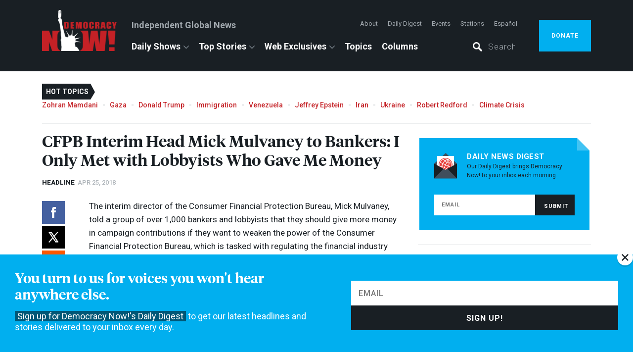

--- FILE ---
content_type: text/html; charset=utf-8
request_url: https://www.democracynow.org/2018/4/25/headlines/cfpb_interim_head_mike_mulvaney_to_bankers_i_only_met_with_lobbyists_who_gave_me_money/load_more
body_size: 7524
content:
<div class="headline_separator"><h2>More Headlines from<span class="headline_date">April 25, 2018</span></h2><div class="play_button"></div></div><div class="headline" id="federal_judge_us_must_continue_daca_program"><h2>Federal Judge: U.S. Must Continue <span class="caps">DACA</span> Program</h2><div class="news_label"><span class="date">Apr 25, 2018</span></div><div class="social hidden-xs"><a title="Share on Facebook" class="facebook popup" data-ga-action="Share Tools: Facebook - Individual Headline" href="https://www.facebook.com/sharer/sharer.php?u=https://www.democracynow.org/2018/4/25/headlines/federal_judge_us_must_continue_daca_program"></a><a title="Share on X" class="twitter popup" data-ga-action="Share Tools: Twitter - Individual Headline" href="https://twitter.com/share?url=https://www.democracynow.org/2018/4/25/headlines/federal_judge_us_must_continue_daca_program&amp;text=Federal+Judge%3A+U.S.+Must+Continue+DACA+Program&amp;via=democracynow&amp;lang=en"></a><a title="Share on Reddit" class="reddit popup hidden-xs" data-ga-action="Share Tools: Reddit - Individual Headline" href="https://www.reddit.com/submit?url=https://www.democracynow.org/2018/4/25/headlines/federal_judge_us_must_continue_daca_program"></a><a title="Share on Whatsapp" class="whatsapp popup hidden-xs" data-ga-action="Share Tools: Whatsapp - Individual Headline" href="https://wa.me/?text=https://www.democracynow.org/2018/4/25/headlines/federal_judge_us_must_continue_daca_program"></a><a title="Send via Email" class="email hidden-xs" data-ga-action="Share Tools: Email - Individual Headline" href="mailto:?body=https%3A%2F%2Fwww.democracynow.org%2F2018%2F4%2F25%2Fheadlines%2Ffederal_judge_us_must_continue_daca_program&amp;subject=Federal%20Judge%3A%20U.S.%20Must%20Continue%20%3Cspan%20class%3D%22caps%22%3EDACA%3C%2Fspan%3E%20Program"></a></div><div class="social visible-xs"><span class="link_copy_notification">Link copied</span><button class="os_share" data-ga-action="Share Tools: OS" data-url="https://www.democracynow.org/2018/4/25/headlines/federal_judge_us_must_continue_daca_program"></button></div><div class="headline_body"><div class="headline_summary"><p>A federal judge has ruled the Trump administration must continue <span class="caps">DACA</span>. That&#8217;s the Deferred Action for Childhood Arrivals program, that gives hundreds of thousands of young undocumented people permission to live and work in the United States. Trump tried to cancel <span class="caps">DACA</span> last year. But Judge John Bates in Washington, D.C., ruled Tuesday that Trump&#8217;s efforts to cancel the program were based on &#8220;virtually unexplained&#8221; claims.</p>
<p>The judge said that if the administration cannot better explain its reasoning, it must continue to accept both new and renewal <span class="caps">DACA</span> applications. The Trump administration has 90 days to respond. It&#8217;s the third time Trump&#8217;s effort to cancel <span class="caps">DACA</span> has been blocked by a court.</p>
<p>This comes as the Supreme Court is hearing arguments today about the Trump administration&#8217;s third travel ban, which blocks most people from Iran, Libya, Somalia, Syria and Yemen from entering the United States. The Supreme Court is expected to rule on whether the travel ban is constitutional by the end of June.</p><div class="topics"><div class="label">Topics:</div><ul><li><a data-ga-action="Headlines: Topic" href="/topics/immigrant_rights">Immigrant Rights</a></li><li class="bullet"></li><li><a data-ga-action="Headlines: Topic" href="/topics/immigration">Immigration</a></li><li class="bullet"></li></ul></div></div></div></div><div class="headline" id="lawmakers_suspend_confirmation_hearing_for_va_secretary_nominee_ronny_jackson"><h2>Lawmakers Suspend Confirmation Hearing for VA Secretary Nominee Ronny Jackson</h2><div class="news_label"><span class="date">Apr 25, 2018</span></div><div class="social hidden-xs"><a title="Share on Facebook" class="facebook popup" data-ga-action="Share Tools: Facebook - Individual Headline" href="https://www.facebook.com/sharer/sharer.php?u=https://www.democracynow.org/2018/4/25/headlines/lawmakers_suspend_confirmation_hearing_for_va_secretary_nominee_ronny_jackson"></a><a title="Share on X" class="twitter popup" data-ga-action="Share Tools: Twitter - Individual Headline" href="https://twitter.com/share?url=https://www.democracynow.org/2018/4/25/headlines/lawmakers_suspend_confirmation_hearing_for_va_secretary_nominee_ronny_jackson&amp;text=Lawmakers+Suspend+Confirmation+Hearing+for+VA+Secretary+Nominee+Ronny+Jackson&amp;via=democracynow&amp;lang=en"></a><a title="Share on Reddit" class="reddit popup hidden-xs" data-ga-action="Share Tools: Reddit - Individual Headline" href="https://www.reddit.com/submit?url=https://www.democracynow.org/2018/4/25/headlines/lawmakers_suspend_confirmation_hearing_for_va_secretary_nominee_ronny_jackson"></a><a title="Share on Whatsapp" class="whatsapp popup hidden-xs" data-ga-action="Share Tools: Whatsapp - Individual Headline" href="https://wa.me/?text=https://www.democracynow.org/2018/4/25/headlines/lawmakers_suspend_confirmation_hearing_for_va_secretary_nominee_ronny_jackson"></a><a title="Send via Email" class="email hidden-xs" data-ga-action="Share Tools: Email - Individual Headline" href="mailto:?body=https%3A%2F%2Fwww.democracynow.org%2F2018%2F4%2F25%2Fheadlines%2Flawmakers_suspend_confirmation_hearing_for_va_secretary_nominee_ronny_jackson&amp;subject=Lawmakers%20Suspend%20Confirmation%20Hearing%20for%20VA%20Secretary%20Nominee%20Ronny%20Jackson"></a></div><div class="social visible-xs"><span class="link_copy_notification">Link copied</span><button class="os_share" data-ga-action="Share Tools: OS" data-url="https://www.democracynow.org/2018/4/25/headlines/lawmakers_suspend_confirmation_hearing_for_va_secretary_nominee_ronny_jackson"></button></div><div class="headline_body"><div class="headline_summary"><p>Senate lawmakers have indefinitely postponed Dr. Ronny Jackson&#8217;s confirmation hearing as secretary of veterans affairs, even as President Trump is continuing to defend Jackson, who is his personal White House physician. On Tuesday, Montana Senator Jon Tester said Jackson is known within the White House as &#8220;candy man,&#8221; because he hands out prescription pills as if they were candy. Reports have also surfaced of Jackson drinking on the job, and once drunkenly banging on the hotel room door of a female employee during an overseas work trip in 2015, until the Secret Service intervened.</p><div class="topics"><div class="label">Topics:</div><ul><li><a data-ga-action="Headlines: Topic" href="/topics/trump_cabinet">Trump&#39;s Cabinet</a></li><li class="bullet"></li></ul></div></div></div></div><div class="headline" id="un_warns_of_impending_humanitarian_catastrophe_in_idlib_syria"><h2>U.N. Warns of Impending Humanitarian Catastrophe in Idlib, Syria</h2><div class="news_label"><span class="date">Apr 25, 2018</span></div><div class="social hidden-xs"><a title="Share on Facebook" class="facebook popup" data-ga-action="Share Tools: Facebook - Individual Headline" href="https://www.facebook.com/sharer/sharer.php?u=https://www.democracynow.org/2018/4/25/headlines/un_warns_of_impending_humanitarian_catastrophe_in_idlib_syria"></a><a title="Share on X" class="twitter popup" data-ga-action="Share Tools: Twitter - Individual Headline" href="https://twitter.com/share?url=https://www.democracynow.org/2018/4/25/headlines/un_warns_of_impending_humanitarian_catastrophe_in_idlib_syria&amp;text=U.N.+Warns+of+Impending+Humanitarian+Catastrophe+in+Idlib%2C+Syria&amp;via=democracynow&amp;lang=en"></a><a title="Share on Reddit" class="reddit popup hidden-xs" data-ga-action="Share Tools: Reddit - Individual Headline" href="https://www.reddit.com/submit?url=https://www.democracynow.org/2018/4/25/headlines/un_warns_of_impending_humanitarian_catastrophe_in_idlib_syria"></a><a title="Share on Whatsapp" class="whatsapp popup hidden-xs" data-ga-action="Share Tools: Whatsapp - Individual Headline" href="https://wa.me/?text=https://www.democracynow.org/2018/4/25/headlines/un_warns_of_impending_humanitarian_catastrophe_in_idlib_syria"></a><a title="Send via Email" class="email hidden-xs" data-ga-action="Share Tools: Email - Individual Headline" href="mailto:?body=https%3A%2F%2Fwww.democracynow.org%2F2018%2F4%2F25%2Fheadlines%2Fun_warns_of_impending_humanitarian_catastrophe_in_idlib_syria&amp;subject=U.N.%20Warns%20of%20Impending%20Humanitarian%20Catastrophe%20in%20Idlib%2C%20Syria"></a></div><div class="social visible-xs"><span class="link_copy_notification">Link copied</span><button class="os_share" data-ga-action="Share Tools: OS" data-url="https://www.democracynow.org/2018/4/25/headlines/un_warns_of_impending_humanitarian_catastrophe_in_idlib_syria"></button></div><div class="headline_body"><div class="headline_summary"><p>The United Nations is warning of an impending humanitarian catastrophe in the Syrian province of Idlib, one of the last rebel-held territories in Syria, which is also home to at least a million Syrian civilians who have been displaced from other parts of the country. This is U.N. High Commissioner for Refugees Filippo Grandi.</p>
<blockquote>
<p><strong>Filippo Grandi</strong>: &#8220;The fact remains that it&#8217;s very difficult to get out of the country, so people get internally displaced. So they are refugees in their own country. And even those options are becoming less and less. We&#8217;ve seen it in the most dramatic phase of the Ghouta offensive. So, the country is becoming a trap, is becoming, in some places, a death trap for civilians.&#8221;</p>
</blockquote><div class="topics"><div class="label">Topics:</div><ul><li><a data-ga-action="Headlines: Topic" href="/topics/syria">Syria</a></li><li class="bullet"></li></ul></div></div></div></div><div class="headline" id="amnesty_iraqi_women_with_perceived_ties_to_isis_face_collective_punishment"><h2>Amnesty: Iraqi Women with Perceived Ties to <span class="caps">ISIS</span> Face &#8220;Collective Punishment&#8221;</h2><div class="news_label"><span class="date">Apr 25, 2018</span></div><div class="social hidden-xs"><a title="Share on Facebook" class="facebook popup" data-ga-action="Share Tools: Facebook - Individual Headline" href="https://www.facebook.com/sharer/sharer.php?u=https://www.democracynow.org/2018/4/25/headlines/amnesty_iraqi_women_with_perceived_ties_to_isis_face_collective_punishment"></a><a title="Share on X" class="twitter popup" data-ga-action="Share Tools: Twitter - Individual Headline" href="https://twitter.com/share?url=https://www.democracynow.org/2018/4/25/headlines/amnesty_iraqi_women_with_perceived_ties_to_isis_face_collective_punishment&amp;text=Amnesty%3A+Iraqi+Women+with+Perceived+Ties+to+ISIS+Face+%E2%80%9CCollective+Punishment%E2%80%9D&amp;via=democracynow&amp;lang=en"></a><a title="Share on Reddit" class="reddit popup hidden-xs" data-ga-action="Share Tools: Reddit - Individual Headline" href="https://www.reddit.com/submit?url=https://www.democracynow.org/2018/4/25/headlines/amnesty_iraqi_women_with_perceived_ties_to_isis_face_collective_punishment"></a><a title="Share on Whatsapp" class="whatsapp popup hidden-xs" data-ga-action="Share Tools: Whatsapp - Individual Headline" href="https://wa.me/?text=https://www.democracynow.org/2018/4/25/headlines/amnesty_iraqi_women_with_perceived_ties_to_isis_face_collective_punishment"></a><a title="Send via Email" class="email hidden-xs" data-ga-action="Share Tools: Email - Individual Headline" href="mailto:?body=https%3A%2F%2Fwww.democracynow.org%2F2018%2F4%2F25%2Fheadlines%2Famnesty_iraqi_women_with_perceived_ties_to_isis_face_collective_punishment&amp;subject=Amnesty%3A%20Iraqi%20Women%20with%20Perceived%20Ties%20to%20%3Cspan%20class%3D%22caps%22%3EISIS%3C%2Fspan%3E%20Face%20%26%238220%3BCollective%20Punishment%26%238221%3B"></a></div><div class="social visible-xs"><span class="link_copy_notification">Link copied</span><button class="os_share" data-ga-action="Share Tools: OS" data-url="https://www.democracynow.org/2018/4/25/headlines/amnesty_iraqi_women_with_perceived_ties_to_isis_face_collective_punishment"></button></div><div class="headline_body"><div class="headline_summary"><p>In Iraq, women accused of having ties to <span class="caps">ISIS</span> are facing widespread human rights violations inside Iraqi refugee camps, including being denied food and healthcare, facing sexual exploitation and being refused identification cards that would allow them to travel, work and enroll their children in school. That&#8217;s according to a new report by Amnesty International, which accuses local Iraqi authorities and armed actors inside refugee camps of discriminating against women who are believed to have a family member who collaborated with <span class="caps">ISIS</span> while the group held swaths of territory across Iraq, including the city of Mosul. The report, called &#8220;The Condemned,&#8221; calls on Iraqi authorities to end collective punishment of women with perceived ties to <span class="caps">ISIS</span>.</p><div class="topics"><div class="label">Topics:</div><ul><li><a data-ga-action="Headlines: Topic" href="/topics/iraq">Iraq</a></li><li class="bullet"></li></ul></div></div></div></div><div class="headline" id="israel_scraps_plans_to_forcibly_deport_or_imprison_30_000_african_asylum_seekers"><h2>Israel Scraps Plans to Forcibly Deport or Imprison 30,000 African Asylum Seekers</h2><div class="news_label"><span class="date">Apr 25, 2018</span></div><div class="social hidden-xs"><a title="Share on Facebook" class="facebook popup" data-ga-action="Share Tools: Facebook - Individual Headline" href="https://www.facebook.com/sharer/sharer.php?u=https://www.democracynow.org/2018/4/25/headlines/israel_scraps_plans_to_forcibly_deport_or_imprison_30_000_african_asylum_seekers"></a><a title="Share on X" class="twitter popup" data-ga-action="Share Tools: Twitter - Individual Headline" href="https://twitter.com/share?url=https://www.democracynow.org/2018/4/25/headlines/israel_scraps_plans_to_forcibly_deport_or_imprison_30_000_african_asylum_seekers&amp;text=Israel+Scraps+Plans+to+Forcibly+Deport+or+Imprison+30%2C000+African+Asylum+Seekers&amp;via=democracynow&amp;lang=en"></a><a title="Share on Reddit" class="reddit popup hidden-xs" data-ga-action="Share Tools: Reddit - Individual Headline" href="https://www.reddit.com/submit?url=https://www.democracynow.org/2018/4/25/headlines/israel_scraps_plans_to_forcibly_deport_or_imprison_30_000_african_asylum_seekers"></a><a title="Share on Whatsapp" class="whatsapp popup hidden-xs" data-ga-action="Share Tools: Whatsapp - Individual Headline" href="https://wa.me/?text=https://www.democracynow.org/2018/4/25/headlines/israel_scraps_plans_to_forcibly_deport_or_imprison_30_000_african_asylum_seekers"></a><a title="Send via Email" class="email hidden-xs" data-ga-action="Share Tools: Email - Individual Headline" href="mailto:?body=https%3A%2F%2Fwww.democracynow.org%2F2018%2F4%2F25%2Fheadlines%2Fisrael_scraps_plans_to_forcibly_deport_or_imprison_30_000_african_asylum_seekers&amp;subject=Israel%20Scraps%20Plans%20to%20Forcibly%20Deport%20or%20Imprison%2030%2C000%20African%20Asylum%20Seekers"></a></div><div class="social visible-xs"><span class="link_copy_notification">Link copied</span><button class="os_share" data-ga-action="Share Tools: OS" data-url="https://www.democracynow.org/2018/4/25/headlines/israel_scraps_plans_to_forcibly_deport_or_imprison_30_000_african_asylum_seekers"></button></div><div class="headline_body"><div class="headline_summary"><p>Israel says it&#8217;s scrapping its plans to forcibly deport or imprison tens of thousands of African asylum seekers and immigrants living in Israel. The plan had sparked widespread international condemnation and protests inside Israel. This is Helafom, an immigrant from Eritrea.</p>
<blockquote>
<p><strong>Helafom</strong>: &#8220;It was a difficult time for the asylum seekers here in Israel on the matter of being deported or being imprisoned for a lifetime, and it&#8217;s good news to hear that the forced deportation is canceled. And also it&#8217;s a time that there should be a humanitarian solution for the asylum seekers.&#8221;</p>
</blockquote><div class="topics"><div class="label">Topics:</div><ul><li><a data-ga-action="Headlines: Topic" href="/topics/israel">Israel</a></li><li class="bullet"></li><li><a data-ga-action="Headlines: Topic" href="/topics/refugees">Refugees</a></li><li class="bullet"></li></ul></div></div></div></div><div class="headline" id="mexico_hundreds_protest_disappearance_and_murder_of_3_university_students"><h2>Mexico: Hundreds Protest Disappearance and Murder of 3 University Students</h2><div class="news_label"><span class="date">Apr 25, 2018</span></div><div class="social hidden-xs"><a title="Share on Facebook" class="facebook popup" data-ga-action="Share Tools: Facebook - Individual Headline" href="https://www.facebook.com/sharer/sharer.php?u=https://www.democracynow.org/2018/4/25/headlines/mexico_hundreds_protest_disappearance_and_murder_of_3_university_students"></a><a title="Share on X" class="twitter popup" data-ga-action="Share Tools: Twitter - Individual Headline" href="https://twitter.com/share?url=https://www.democracynow.org/2018/4/25/headlines/mexico_hundreds_protest_disappearance_and_murder_of_3_university_students&amp;text=Mexico%3A+Hundreds+Protest+Disappearance+and+Murder+of+3+University+Students&amp;via=democracynow&amp;lang=en"></a><a title="Share on Reddit" class="reddit popup hidden-xs" data-ga-action="Share Tools: Reddit - Individual Headline" href="https://www.reddit.com/submit?url=https://www.democracynow.org/2018/4/25/headlines/mexico_hundreds_protest_disappearance_and_murder_of_3_university_students"></a><a title="Share on Whatsapp" class="whatsapp popup hidden-xs" data-ga-action="Share Tools: Whatsapp - Individual Headline" href="https://wa.me/?text=https://www.democracynow.org/2018/4/25/headlines/mexico_hundreds_protest_disappearance_and_murder_of_3_university_students"></a><a title="Send via Email" class="email hidden-xs" data-ga-action="Share Tools: Email - Individual Headline" href="mailto:?body=https%3A%2F%2Fwww.democracynow.org%2F2018%2F4%2F25%2Fheadlines%2Fmexico_hundreds_protest_disappearance_and_murder_of_3_university_students&amp;subject=Mexico%3A%20Hundreds%20Protest%20Disappearance%20and%20Murder%20of%203%20University%20Students"></a></div><div class="social visible-xs"><span class="link_copy_notification">Link copied</span><button class="os_share" data-ga-action="Share Tools: OS" data-url="https://www.democracynow.org/2018/4/25/headlines/mexico_hundreds_protest_disappearance_and_murder_of_3_university_students"></button></div><div class="headline_body"><div class="headline_summary"><p>In Mexico, hundreds of students took to the streets of Guadalajara to protest the kidnapping and murder of three university students, who went missing five weeks ago while they were filming a school project.</p>
<blockquote>
<p><strong>Sandra Loewe</strong>: &#8220;I am here from the <span class="caps">CUEC</span> school, the cinema school of the <span class="caps">UNAM</span>. We are here to represent and to give the voice to all the women, men and child that are being disappeared in Mexico, because we are living a necropolitics that is doing a very big harm to this country.&#8221;</p>
</blockquote>
<p>Mexican authorities are claiming the three students were kidnapped by a cartel and tortured before their bodies were dissolved in acid. Authorities have not yet presented sufficient evidence to support this claim. The details of previous Mexican government accounts about student disappearances, including the 43 students who are missing from the Ayotzinapa teachers&#8217; college, have been subsequently disproven.</p><div class="topics"><div class="label">Topics:</div><ul><li><a data-ga-action="Headlines: Topic" href="/topics/mexico">Mexico</a></li><li class="bullet"></li></ul></div></div></div></div><div class="headline" id="south_africa_unions_call_for_nationwide_strike_to_protest_proposed_minimum_wage"><h2>South Africa: Unions Call for Nationwide Strike to Protest Proposed Minimum Wage</h2><div class="news_label"><span class="date">Apr 25, 2018</span></div><div class="social hidden-xs"><a title="Share on Facebook" class="facebook popup" data-ga-action="Share Tools: Facebook - Individual Headline" href="https://www.facebook.com/sharer/sharer.php?u=https://www.democracynow.org/2018/4/25/headlines/south_africa_unions_call_for_nationwide_strike_to_protest_proposed_minimum_wage"></a><a title="Share on X" class="twitter popup" data-ga-action="Share Tools: Twitter - Individual Headline" href="https://twitter.com/share?url=https://www.democracynow.org/2018/4/25/headlines/south_africa_unions_call_for_nationwide_strike_to_protest_proposed_minimum_wage&amp;text=South+Africa%3A+Unions+Call+for+Nationwide+Strike+to+Protest+Proposed+Minimum+Wage&amp;via=democracynow&amp;lang=en"></a><a title="Share on Reddit" class="reddit popup hidden-xs" data-ga-action="Share Tools: Reddit - Individual Headline" href="https://www.reddit.com/submit?url=https://www.democracynow.org/2018/4/25/headlines/south_africa_unions_call_for_nationwide_strike_to_protest_proposed_minimum_wage"></a><a title="Share on Whatsapp" class="whatsapp popup hidden-xs" data-ga-action="Share Tools: Whatsapp - Individual Headline" href="https://wa.me/?text=https://www.democracynow.org/2018/4/25/headlines/south_africa_unions_call_for_nationwide_strike_to_protest_proposed_minimum_wage"></a><a title="Send via Email" class="email hidden-xs" data-ga-action="Share Tools: Email - Individual Headline" href="mailto:?body=https%3A%2F%2Fwww.democracynow.org%2F2018%2F4%2F25%2Fheadlines%2Fsouth_africa_unions_call_for_nationwide_strike_to_protest_proposed_minimum_wage&amp;subject=South%20Africa%3A%20Unions%20Call%20for%20Nationwide%20Strike%20to%20Protest%20Proposed%20Minimum%20Wage"></a></div><div class="social visible-xs"><span class="link_copy_notification">Link copied</span><button class="os_share" data-ga-action="Share Tools: OS" data-url="https://www.democracynow.org/2018/4/25/headlines/south_africa_unions_call_for_nationwide_strike_to_protest_proposed_minimum_wage"></button></div><div class="headline_body"><div class="headline_summary"><p>In South Africa, multiple unions have called for a nationwide strike today to protest unemployment, economic inequality and a proposed minimum wage of a mere 20 rand, or $1.60, an hour. Today&#8217;s mobilization comes as bus drivers in South Africa are already on strike.</p><div class="topics"><div class="label">Topics:</div><ul><li><a data-ga-action="Headlines: Topic" href="/topics/south_africa">South Africa</a></li><li class="bullet"></li></ul></div></div></div></div><div class="headline" id="new_york_city_ice_arrests_225_people_in_6_day_raid"><h2>New York City: <span class="caps">ICE</span> Arrests 225 People in 6-Day Raid</h2><div class="news_label"><span class="date">Apr 25, 2018</span></div><div class="social hidden-xs"><a title="Share on Facebook" class="facebook popup" data-ga-action="Share Tools: Facebook - Individual Headline" href="https://www.facebook.com/sharer/sharer.php?u=https://www.democracynow.org/2018/4/25/headlines/new_york_city_ice_arrests_225_people_in_6_day_raid"></a><a title="Share on X" class="twitter popup" data-ga-action="Share Tools: Twitter - Individual Headline" href="https://twitter.com/share?url=https://www.democracynow.org/2018/4/25/headlines/new_york_city_ice_arrests_225_people_in_6_day_raid&amp;text=New+York+City%3A+ICE+Arrests+225+People+in+6-Day+Raid&amp;via=democracynow&amp;lang=en"></a><a title="Share on Reddit" class="reddit popup hidden-xs" data-ga-action="Share Tools: Reddit - Individual Headline" href="https://www.reddit.com/submit?url=https://www.democracynow.org/2018/4/25/headlines/new_york_city_ice_arrests_225_people_in_6_day_raid"></a><a title="Share on Whatsapp" class="whatsapp popup hidden-xs" data-ga-action="Share Tools: Whatsapp - Individual Headline" href="https://wa.me/?text=https://www.democracynow.org/2018/4/25/headlines/new_york_city_ice_arrests_225_people_in_6_day_raid"></a><a title="Send via Email" class="email hidden-xs" data-ga-action="Share Tools: Email - Individual Headline" href="mailto:?body=https%3A%2F%2Fwww.democracynow.org%2F2018%2F4%2F25%2Fheadlines%2Fnew_york_city_ice_arrests_225_people_in_6_day_raid&amp;subject=New%20York%20City%3A%20%3Cspan%20class%3D%22caps%22%3EICE%3C%2Fspan%3E%20Arrests%20225%20People%20in%206-Day%20Raid"></a></div><div class="social visible-xs"><span class="link_copy_notification">Link copied</span><button class="os_share" data-ga-action="Share Tools: OS" data-url="https://www.democracynow.org/2018/4/25/headlines/new_york_city_ice_arrests_225_people_in_6_day_raid"></button></div><div class="headline_body"><div class="headline_summary"><p>In New York City, agents with the Immigration and Customs Enforcement agency, known as <span class="caps">ICE</span>, have arrested at least 225 people in a sweeping week-long raid across New York City&#8217;s five boroughs and the surrounding areas. Dozens of those arrested by <span class="caps">ICE</span> agents had no criminal record. The raid comes despite the fact that New York City is a sanctuary city.</p><div class="topics"><div class="label">Topics:</div><ul><li><a data-ga-action="Headlines: Topic" href="/topics/immigrant_rights">Immigrant Rights</a></li><li class="bullet"></li></ul></div></div></div></div><div class="headline" id="judge_in_spokane_blocks_trump_from_defunding_planned_parenthood_program"><h2>Judge in Spokane Blocks Trump from Defunding Planned Parenthood Program</h2><div class="news_label"><span class="date">Apr 25, 2018</span></div><div class="social hidden-xs"><a title="Share on Facebook" class="facebook popup" data-ga-action="Share Tools: Facebook - Individual Headline" href="https://www.facebook.com/sharer/sharer.php?u=https://www.democracynow.org/2018/4/25/headlines/judge_in_spokane_blocks_trump_from_defunding_planned_parenthood_program"></a><a title="Share on X" class="twitter popup" data-ga-action="Share Tools: Twitter - Individual Headline" href="https://twitter.com/share?url=https://www.democracynow.org/2018/4/25/headlines/judge_in_spokane_blocks_trump_from_defunding_planned_parenthood_program&amp;text=Judge+in+Spokane+Blocks+Trump+from+Defunding+Planned+Parenthood+Program&amp;via=democracynow&amp;lang=en"></a><a title="Share on Reddit" class="reddit popup hidden-xs" data-ga-action="Share Tools: Reddit - Individual Headline" href="https://www.reddit.com/submit?url=https://www.democracynow.org/2018/4/25/headlines/judge_in_spokane_blocks_trump_from_defunding_planned_parenthood_program"></a><a title="Share on Whatsapp" class="whatsapp popup hidden-xs" data-ga-action="Share Tools: Whatsapp - Individual Headline" href="https://wa.me/?text=https://www.democracynow.org/2018/4/25/headlines/judge_in_spokane_blocks_trump_from_defunding_planned_parenthood_program"></a><a title="Send via Email" class="email hidden-xs" data-ga-action="Share Tools: Email - Individual Headline" href="mailto:?body=https%3A%2F%2Fwww.democracynow.org%2F2018%2F4%2F25%2Fheadlines%2Fjudge_in_spokane_blocks_trump_from_defunding_planned_parenthood_program&amp;subject=Judge%20in%20Spokane%20Blocks%20Trump%20from%20Defunding%20Planned%20Parenthood%20Program"></a></div><div class="social visible-xs"><span class="link_copy_notification">Link copied</span><button class="os_share" data-ga-action="Share Tools: OS" data-url="https://www.democracynow.org/2018/4/25/headlines/judge_in_spokane_blocks_trump_from_defunding_planned_parenthood_program"></button></div><div class="headline_body"><div class="headline_summary"><p>In Spokane, Washington, a federal judge has blocked the Trump administration from defunding Planned Parenthood programs to help prevent teen pregnancy across the western United States. In his ruling, Judge Thomas Rice wrote, &#8220;The Court finds that <span class="caps">HHS</span> [Department of Health and Human Services] arbitrarily and capriciously terminated the <span class="caps">TPP</span> Program. … The Court determines that the public interest weighs in favor of (Planned Parenthood).&#8221;</p><div class="topics"><div class="label">Topics:</div><ul><li><a data-ga-action="Headlines: Topic" href="/topics/abortion">Abortion</a></li><li class="bullet"></li><li><a data-ga-action="Headlines: Topic" href="/topics/womens_health">Reproductive Health</a></li><li class="bullet"></li></ul></div></div></div></div><div class="headline" id="arizona_republican_debbie_lesko_beats_out_democratic_challenger_for_us_house_seat"><h2>Arizona: Republican Debbie Lesko Beats Out Democratic Challenger for U.S. House Seat</h2><div class="news_label"><span class="date">Apr 25, 2018</span></div><div class="social hidden-xs"><a title="Share on Facebook" class="facebook popup" data-ga-action="Share Tools: Facebook - Individual Headline" href="https://www.facebook.com/sharer/sharer.php?u=https://www.democracynow.org/2018/4/25/headlines/arizona_republican_debbie_lesko_beats_out_democratic_challenger_for_us_house_seat"></a><a title="Share on X" class="twitter popup" data-ga-action="Share Tools: Twitter - Individual Headline" href="https://twitter.com/share?url=https://www.democracynow.org/2018/4/25/headlines/arizona_republican_debbie_lesko_beats_out_democratic_challenger_for_us_house_seat&amp;text=Arizona%3A+Republican+Debbie+Lesko+Beats+Out+Democratic+Challenger+for+U.S.+House+Seat&amp;via=democracynow&amp;lang=en"></a><a title="Share on Reddit" class="reddit popup hidden-xs" data-ga-action="Share Tools: Reddit - Individual Headline" href="https://www.reddit.com/submit?url=https://www.democracynow.org/2018/4/25/headlines/arizona_republican_debbie_lesko_beats_out_democratic_challenger_for_us_house_seat"></a><a title="Share on Whatsapp" class="whatsapp popup hidden-xs" data-ga-action="Share Tools: Whatsapp - Individual Headline" href="https://wa.me/?text=https://www.democracynow.org/2018/4/25/headlines/arizona_republican_debbie_lesko_beats_out_democratic_challenger_for_us_house_seat"></a><a title="Send via Email" class="email hidden-xs" data-ga-action="Share Tools: Email - Individual Headline" href="mailto:?body=https%3A%2F%2Fwww.democracynow.org%2F2018%2F4%2F25%2Fheadlines%2Farizona_republican_debbie_lesko_beats_out_democratic_challenger_for_us_house_seat&amp;subject=Arizona%3A%20Republican%20Debbie%20Lesko%20Beats%20Out%20Democratic%20Challenger%20for%20U.S.%20House%20Seat"></a></div><div class="social visible-xs"><span class="link_copy_notification">Link copied</span><button class="os_share" data-ga-action="Share Tools: OS" data-url="https://www.democracynow.org/2018/4/25/headlines/arizona_republican_debbie_lesko_beats_out_democratic_challenger_for_us_house_seat"></button></div><div class="headline_body"><div class="headline_summary"><p>In Arizona, former Republican state Senator Debbie Lesko has won a special congressional election to fill the seat of far-right-wing Congressmember Trent Franks, who resigned last year after multiple female staff members said he asked them if they would give birth to his children because he and his wife were having trouble conceiving. Lesko won only a narrow victory over her Democratic challenger, physician Hiral Tipirneni, in a district that Trump carried by over 20 points. Meanwhile, Vice President Mike Pence&#8217;s brother, Greg Pence, is running for U.S. Congress in Indiana.</p><div class="topics"><div class="label">Topics:</div><ul><li><a data-ga-action="Headlines: Topic" href="/topics/arizona">Arizona</a></li><li class="bullet"></li></ul></div></div></div></div><div class="headline" id="columbia_university_graduate_students_strike_to_demand_right_to_unionize"><h2>Columbia University Graduate Students Strike to Demand Right to Unionize</h2><div class="news_label"><span class="date">Apr 25, 2018</span></div><div class="social hidden-xs"><a title="Share on Facebook" class="facebook popup" data-ga-action="Share Tools: Facebook - Individual Headline" href="https://www.facebook.com/sharer/sharer.php?u=https://www.democracynow.org/2018/4/25/headlines/columbia_university_graduate_students_strike_to_demand_right_to_unionize"></a><a title="Share on X" class="twitter popup" data-ga-action="Share Tools: Twitter - Individual Headline" href="https://twitter.com/share?url=https://www.democracynow.org/2018/4/25/headlines/columbia_university_graduate_students_strike_to_demand_right_to_unionize&amp;text=Columbia+University+Graduate+Students+Strike+to+Demand+Right+to+Unionize&amp;via=democracynow&amp;lang=en"></a><a title="Share on Reddit" class="reddit popup hidden-xs" data-ga-action="Share Tools: Reddit - Individual Headline" href="https://www.reddit.com/submit?url=https://www.democracynow.org/2018/4/25/headlines/columbia_university_graduate_students_strike_to_demand_right_to_unionize"></a><a title="Share on Whatsapp" class="whatsapp popup hidden-xs" data-ga-action="Share Tools: Whatsapp - Individual Headline" href="https://wa.me/?text=https://www.democracynow.org/2018/4/25/headlines/columbia_university_graduate_students_strike_to_demand_right_to_unionize"></a><a title="Send via Email" class="email hidden-xs" data-ga-action="Share Tools: Email - Individual Headline" href="mailto:?body=https%3A%2F%2Fwww.democracynow.org%2F2018%2F4%2F25%2Fheadlines%2Fcolumbia_university_graduate_students_strike_to_demand_right_to_unionize&amp;subject=Columbia%20University%20Graduate%20Students%20Strike%20to%20Demand%20Right%20to%20Unionize"></a></div><div class="social visible-xs"><span class="link_copy_notification">Link copied</span><button class="os_share" data-ga-action="Share Tools: OS" data-url="https://www.democracynow.org/2018/4/25/headlines/columbia_university_graduate_students_strike_to_demand_right_to_unionize"></button></div><div class="headline_body"><div class="headline_summary"><p>Graduate students at Columbia University have launched a week-long strike to demand the right to unionize. Striking students say Columbia University has refused to bargain with the students, who voted more than a year and a half ago to unionize under the <span class="caps">UAW</span>, the United Auto Workers. The strike comes at the end of the spring semester, when the labor of graduate student teaching assistants and researchers is most essential to the functioning of the university. It also comes only one day after the 50th anniversary of the launch of the historic nearly week-long occupation of five buildings, including the president&#8217;s office in Low Library, which inspired student protests across the country. <a href="https://www.democracynow.org/2018/4/23/how_black_students_helped_lead_the">Click here to see our full coverage of the historic 1968 Columbia student strike</a>.</p></div></div></div><div class="headline" id="rapper_meek_mill_freed_from_prison_in_pennsylvania"><h2>Rapper Meek Mill Freed from Prison in Pennsylvania</h2><div class="news_label"><span class="date">Apr 25, 2018</span></div><div class="social hidden-xs"><a title="Share on Facebook" class="facebook popup" data-ga-action="Share Tools: Facebook - Individual Headline" href="https://www.facebook.com/sharer/sharer.php?u=https://www.democracynow.org/2018/4/25/headlines/rapper_meek_mill_freed_from_prison_in_pennsylvania"></a><a title="Share on X" class="twitter popup" data-ga-action="Share Tools: Twitter - Individual Headline" href="https://twitter.com/share?url=https://www.democracynow.org/2018/4/25/headlines/rapper_meek_mill_freed_from_prison_in_pennsylvania&amp;text=Rapper+Meek+Mill+Freed+from+Prison+in+Pennsylvania&amp;via=democracynow&amp;lang=en"></a><a title="Share on Reddit" class="reddit popup hidden-xs" data-ga-action="Share Tools: Reddit - Individual Headline" href="https://www.reddit.com/submit?url=https://www.democracynow.org/2018/4/25/headlines/rapper_meek_mill_freed_from_prison_in_pennsylvania"></a><a title="Share on Whatsapp" class="whatsapp popup hidden-xs" data-ga-action="Share Tools: Whatsapp - Individual Headline" href="https://wa.me/?text=https://www.democracynow.org/2018/4/25/headlines/rapper_meek_mill_freed_from_prison_in_pennsylvania"></a><a title="Send via Email" class="email hidden-xs" data-ga-action="Share Tools: Email - Individual Headline" href="mailto:?body=https%3A%2F%2Fwww.democracynow.org%2F2018%2F4%2F25%2Fheadlines%2Frapper_meek_mill_freed_from_prison_in_pennsylvania&amp;subject=Rapper%20Meek%20Mill%20Freed%20from%20Prison%20in%20Pennsylvania"></a></div><div class="social visible-xs"><span class="link_copy_notification">Link copied</span><button class="os_share" data-ga-action="Share Tools: OS" data-url="https://www.democracynow.org/2018/4/25/headlines/rapper_meek_mill_freed_from_prison_in_pennsylvania"></button></div><div class="headline_body"><div class="headline_summary"><p>And in Pennsylvania, the popular rapper Meek Mill has been freed from prison, after the Pennsylvania Supreme Court ordered him immediately released on bail. Mill was sentenced and jailed last November over a minor parole violation. But the Philadelphia District Attorney&#8217;s Office, led by Larry Krasner, has questioned whether his underlying 2008 conviction would withstand an appeal, given that he was convicted, in part, based on a false testimony by the arresting police officer. Meek Mill&#8217;s jailing has sparked widespread calls for his freedom, including from Jay-Z, Colin Kaepernick and activists across Philadelphia. On Tuesday, after being released from prison, Meek Mill was flown by helicopter by the owner of the Philadelphia 76ers basketball team to the basketball stadium, where he rang the bell before the playoff game Tuesday evening.</p><div class="topics"><div class="label">Topics:</div><ul><li><a data-ga-action="Headlines: Topic" href="/topics/prison">Prison</a></li><li class="bullet"></li></ul></div></div></div></div>